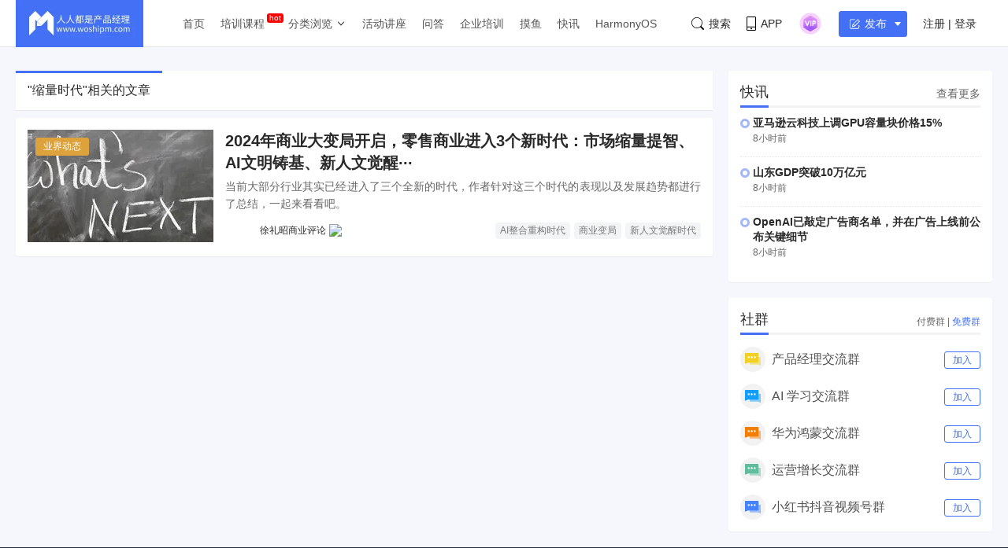

--- FILE ---
content_type: application/javascript;charset=ISO-8859-1
request_url: https://dts.woshipm.com/common/getDevice?callback=jQuery112408670372371148753_1769211928806&_=1769211928807
body_size: 259
content:
jQuery112408670372371148753_1769211928806('device_3d410487-9867-4fcf-8e7a-48e320fb073b')

--- FILE ---
content_type: application/javascript;charset=ISO-8859-1
request_url: https://dts.woshipm.com/dts/getEventLocationPre.html?now_page=article_tag_detail&callback=jQuery112408670372371148753_1769211928806&_=1769211928808
body_size: 94
content:
jQuery112408670372371148753_1769211928806('')